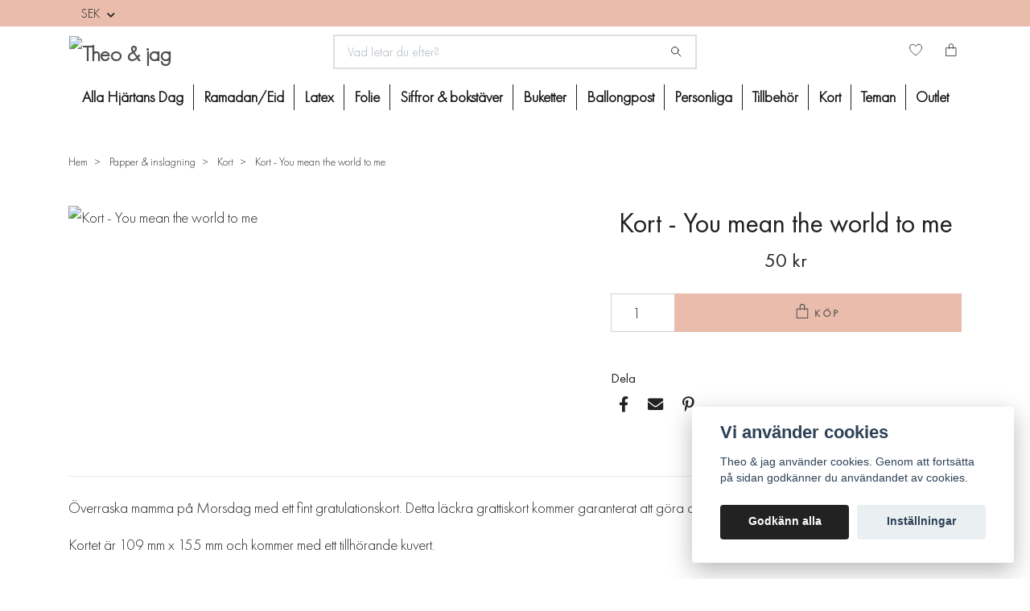

--- FILE ---
content_type: text/html; charset=utf-8
request_url: https://www.theoochjag.se/papper-inslagning/kort/kort-you-mean-the-world-to-me
body_size: 19764
content:
<!DOCTYPE html>
<html class="no-javascript" lang="sv">
<head><script>var fbPixelEventId = Math.floor(Math.random() * 9000000000) + 1000000000;</script><meta property="ix:host" content="cdn.quickbutik.com/images"><meta http-equiv="Content-Type" content="text/html; charset=utf-8">
<title>Kort |Morsdag | Theo &amp; jag - Theo &amp; jag</title>
<meta name="author" content="Quickbutik">
<meta name="description" content="Överraska mamma på Morsdag med ett fint gratulationskort. Detta läckra grattiskort kommer garanterat att göra den speciella dagen till något extra. Beställ här!">
<meta property="og:description" content="Överraska mamma på Morsdag med ett fint gratulationskort. Detta läckra grattiskort kommer garanterat att göra den speciella dagen till något extra. Beställ här!">
<meta property="og:title" content="Kort |Morsdag | Theo &amp; jag - Theo &amp; jag">
<meta property="og:url" content="https://www.theoochjag.se/papper-inslagning/kort/kort-you-mean-the-world-to-me">
<meta property="og:site_name" content="Theo &amp; jag">
<meta property="og:type" content="website">
<meta property="og:image" content="https://cdn.quickbutik.com/images/6284k/products/5ec664eea80de.jpeg">
<meta property="twitter:card" content="summary">
<meta property="twitter:title" content="Theo &amp; jag">
<meta property="twitter:description" content="Överraska mamma på Morsdag med ett fint gratulationskort. Detta läckra grattiskort kommer garanterat att göra den speciella dagen till något extra. Beställ här!">
<meta property="twitter:image" content="https://cdn.quickbutik.com/images/6284k/products/5ec664eea80de.jpeg">
<meta name="viewport" content="width=device-width, initial-scale=1, maximum-scale=1">
<link rel="preconnect" href="https://fonts.gstatic.com" crossorigin>
<script>document.documentElement.classList.remove('no-javascript');</script><!-- Vendor Assets --><link rel="stylesheet" href="https://use.fontawesome.com/releases/v5.15.4/css/all.css">
<link href="https://storage.quickbutik.com/stores/6284k/templates/nova/css/assets.min.css?37017" rel="stylesheet">
<!-- Theme Stylesheet --><link href="https://storage.quickbutik.com/stores/6284k/templates/nova/css/theme-main.css?37017" rel="stylesheet">
<link href="https://storage.quickbutik.com/stores/6284k/templates/nova/css/theme-sub.css?37017" rel="stylesheet">
<link href="https://storage.quickbutik.com/stores/6284k/templates/nova/css/custom.css?37017" rel="stylesheet">
<!-- Google Fonts --><link href="//fonts.googleapis.com/css?family=Lato:400,700%7CRaleway:400,700" rel="stylesheet" type="text/css"  media="all" /><!-- Favicon--><link rel="icon" type="image/png" href="https://cdn.quickbutik.com/images/6284k/templates/nova/assets/favicon.png?s=37017&auto=format">
<link rel="canonical" href="https://www.theoochjag.se/papper-inslagning/kort/kort-you-mean-the-world-to-me">
<!-- Tweaks for older IEs--><!--[if lt IE 9]>
      <script src="https://oss.maxcdn.com/html5shiv/3.7.3/html5shiv.min.js"></script>
      <script src="https://oss.maxcdn.com/respond/1.4.2/respond.min.js"></script
    ><![endif]--><script src="https://cdnjs.cloudflare.com/ajax/libs/imgix.js/4.0.0/imgix.min.js" integrity="sha512-SlmYBg9gVVpgcGsP+pIUgFnogdw1rs1L8x+OO3aFXeZdYgTYlFlyBV9hTebE6OgqCTDEjfdUEhcuWBsZ8LWOZA==" crossorigin="anonymous" referrerpolicy="no-referrer"></script><meta property="ix:useHttps" content="true">
	<meta name="p:domain_verify" content="852f7702556549729df5dac2e3e1e9ae"/>
<meta name="facebook-domain-verification" content="0sq7jbbj0xq8238edut55wvofebnn3" />

<!-- Google Tag Manager -->
<script>(function(w,d,s,l,i){w[l]=w[l]||[];w[l].push({'gtm.start':
new Date().getTime(),event:'gtm.js'});var f=d.getElementsByTagName(s)[0],
j=d.createElement(s),dl=l!='dataLayer'?'&l='+l:'';j.async=true;j.src=
'https://www.googletagmanager.com/gtm.js?id='+i+dl;f.parentNode.insertBefore(j,f);
})(window,document,'script','dataLayer','GTM-W9RGH3K');</script>
<!-- End Google Tag Manager -->
<meta name="google-site-verification" content="1S_xuo0utr7KE7QuqpYmoTg2IFeXgRAAxCGoEqFhMPY" />
<style>.hide { display: none; }</style>
<script type="text/javascript" defer>document.addEventListener('DOMContentLoaded', () => {
    document.body.setAttribute('data-qb-page', 'product');
});</script><script src="/assets/shopassets/cookieconsent/cookieconsent.js?v=230"></script>
<style>
    :root {
        --cc-btn-primary-bg: #222222 !important;
        --cc-btn-primary-text: #fff !important;
        --cc-btn-primary-hover-bg: #222222 !important;
        --cc-btn-primary-hover-text: #fff !important;
    }
</style>
<style>
    html.force--consent,
    html.force--consent body{
        height: auto!important;
        width: 100vw!important;
    }
</style>

    <script type="text/javascript">
    var qb_cookieconsent = initCookieConsent();
    var qb_cookieconsent_blocks = [{"title":"Vi anv\u00e4nder cookies","description":"Theo &amp; jag anv\u00e4nder cookies. Genom att forts\u00e4tta p\u00e5 sidan godk\u00e4nner du anv\u00e4ndandet av cookies."},{"title":"N\u00f6dv\u00e4ndiga cookies *","description":"Dessa cookies \u00e4r n\u00f6dv\u00e4ndiga f\u00f6r att butiken ska fungera korrekt och g\u00e5r inte att st\u00e4nga av utan att beh\u00f6va l\u00e4mna denna webbplats. De anv\u00e4nds f\u00f6r att funktionalitet som t.ex. varukorg, skapa ett konto och annat ska fungera korrekt.","toggle":{"value":"basic","enabled":true,"readonly":true}},{"title":"Statistik och prestanda","description":"Dessa cookies g\u00f6r att vi kan r\u00e4kna bes\u00f6k och trafik och d\u00e4rmed ta reda p\u00e5 saker som vilka sidor som \u00e4r mest popul\u00e4ra och hur bes\u00f6karna r\u00f6r sig p\u00e5 v\u00e5r webbplats. All information som samlas in genom dessa cookies \u00e4r sammanst\u00e4lld, vilket inneb\u00e4r att den \u00e4r anonym. Om du inte till\u00e5ter dessa cookies kan vi inte ge dig en lika skr\u00e4ddarsydd upplevelse.","toggle":{"value":"analytics","enabled":false,"readonly":false},"cookie_table":[{"col1":"_ga","col2":"google.com","col3":"2 years","col4":"Google Analytics"},{"col1":"_gat","col2":"google.com","col3":"1 minute","col4":"Google Analytics"},{"col1":"_gid","col2":"google.com","col3":"1 day","col4":"Google Analytics"}]},{"title":"Marknadsf\u00f6ring","description":"Dessa cookies st\u00e4lls in via v\u00e5r webbplats av v\u00e5ra annonseringspartner f\u00f6r att skapa en profil f\u00f6r dina intressen och visa relevanta annonser p\u00e5 andra webbplatser. De lagrar inte direkt personlig information men kan identifiera din webbl\u00e4sare och internetenhet. Om du inte till\u00e5ter dessa cookies kommer du att uppleva mindre riktad reklam.","toggle":{"value":"marketing","enabled":false,"readonly":false}}];
</script>
    <!-- Google Analytics 4 -->
    <script async src="https://www.googletagmanager.com/gtag/js?id=G-Q60HYBBGKK"></script>
    <script>
        window.dataLayer = window.dataLayer || [];
        function gtag(){dataLayer.push(arguments);}

        gtag('consent', 'default', {
            'analytics_storage': 'denied',
            'ad_storage': 'denied',
            'ad_user_data': 'denied',
            'ad_personalization': 'denied',
            'wait_for_update': 500,
        });

        const getConsentForCategory = (category) => (typeof qb_cookieconsent == 'undefined' || qb_cookieconsent.allowedCategory(category)) ? 'granted' : 'denied';

        if (typeof qb_cookieconsent == 'undefined' || qb_cookieconsent.allowedCategory('analytics') || qb_cookieconsent.allowedCategory('marketing')) {
            const analyticsConsent = getConsentForCategory('analytics');
            const marketingConsent = getConsentForCategory('marketing');

            gtag('consent', 'update', {
                'analytics_storage': analyticsConsent,
                'ad_storage': marketingConsent,
                'ad_user_data': marketingConsent,
                'ad_personalization': marketingConsent,
            });
        }

        // Handle consent updates for GA4
        document.addEventListener('QB_CookieConsentAccepted', function(event) {
            const cookie = qbGetEvent(event).cookie;
            const getConsentLevel = (level) => (cookie && cookie.level && cookie.level.includes(level)) ? 'granted' : 'denied';

            gtag('consent', 'update', {
                'analytics_storage': getConsentLevel('analytics'),
                'ad_storage': getConsentLevel('marketing'),
                'ad_user_data': getConsentLevel('marketing'),
                'ad_personalization': getConsentLevel('marketing'),
            });
        });

        gtag('js', new Date());
        gtag('config', 'G-Q60HYBBGKK', { 'allow_enhanced_conversions' : true } );
gtag('event', 'view_item', JSON.parse('{"currency":"SEK","value":"50","items":[{"item_name":"Kort - You mean the world to me","item_id":"1778","price":"50","item_category":"Kort","item_variant":"","quantity":"1","description":"<p>&Ouml;verraska mamma p&aring; Morsdag med ett fint gratulationskort. Detta l&auml;ckra grattiskort kommer garanterat att g&ouml;ra den speciella dagen till n&aring;got extra.<\/p><p>Kortet &auml;r 109 mm x 155 mm och kommer med ett tillh&ouml;rande kuvert.&amp;nbsp;<\/p><p><br><\/p><p><br><\/p>","image_url":"https%3A%2F%2Fcdn.quickbutik.com%2Fimages%2F6284k%2Fproducts%2F5ec664eea80de.jpeg"}]}'));

        const gaClientIdPromise = new Promise(resolve => {
            gtag('get', 'G-Q60HYBBGKK', 'client_id', resolve);
        });
        const gaSessionIdPromise = new Promise(resolve => {
            gtag('get', 'G-Q60HYBBGKK', 'session_id', resolve);
        });

        Promise.all([gaClientIdPromise, gaSessionIdPromise]).then(([gaClientId, gaSessionId]) => {
            var checkoutButton = document.querySelector("a[href='/cart/index']");
            if (checkoutButton) {
                checkoutButton.onclick = function() {
                    var query = new URLSearchParams({
                        ...(typeof qb_cookieconsent == 'undefined' || qb_cookieconsent.allowedCategory('analytics') ? {
                            gaClientId,
                            gaSessionId,
                        } : {}),
                        consentCategories: [
                            ...(typeof qb_cookieconsent == 'undefined' || qb_cookieconsent.allowedCategory('analytics')) ? ['analytics'] : [],
                            ...(typeof qb_cookieconsent == 'undefined' || qb_cookieconsent.allowedCategory('marketing')) ? ['marketing'] : [],
                        ],
                    });
                    this.setAttribute("href", "/cart/index?" + query.toString());
                };
            }
        });
    </script>
    <!-- End Google Analytics 4 --></head>
<body>
 
    <header class="header">
<!-- Section: Top Bar-->
<div class="top-bar py-1  text-sm">
  <div class="container">
    <div class="row align-items-center">
      <div class="col-12 col-lg-auto">

        <ul class="row mb-0 justify-content-center justify-content-lg-start list-unstyled">

          <!-- Component: Language Dropdown-->

          <!-- Component: Tax Dropdown-->


          <!-- Currency Dropdown-->
          <li class="list-inline-item col-auto">
            <div class="dropdown px-3 ml-0">
              <a id="currencyDropdown" href="#" data-toggle="dropdown" data-display="static" aria-haspopup="true"
                aria-expanded="false" class="dropdown-toggle topbar-link">
                SEK
              </a>
              <div class="dropdown-menu dropdown-menu-left">
                <a href="https://www.theoochjag.se/papper-inslagning/kort/kort-you-mean-the-world-to-me?currency=DKK" class="dropdown-item">DKK</a>
                <a href="https://www.theoochjag.se/papper-inslagning/kort/kort-you-mean-the-world-to-me?currency=EUR" class="dropdown-item">EUR</a>
                <a href="https://www.theoochjag.se/papper-inslagning/kort/kort-you-mean-the-world-to-me?currency=GBP" class="dropdown-item">GBP</a>
                <a href="https://www.theoochjag.se/papper-inslagning/kort/kort-you-mean-the-world-to-me?currency=NOK" class="dropdown-item">NOK</a>
                <a href="https://www.theoochjag.se/papper-inslagning/kort/kort-you-mean-the-world-to-me?currency=USD" class="dropdown-item">USD</a>
                <a href="https://www.theoochjag.se/papper-inslagning/kort/kort-you-mean-the-world-to-me?currency=SEK" class="dropdown-item">SEK</a>
              </div>
            </div>
          </li>

        </ul>

      </div>
      
      
      <!-- Component: Top information -->

    </div>
  </div>
</div>
<!-- /Section: Top Bar -->

<!-- Section: Header variant -->
<!-- Section: Main Header -->
<nav class="navbar-expand-lg navbar-position navbar-light bg-white " style="background-color: #ffffff !important;">
    <div class="container">
      <div class="row">
        <div class="navbar col-12 py-2">
          <div class="list-inline-item order-0 d-lg-none col-auto p-0">
            <a href="#" data-toggle="modal" data-target="#sidebarLeft" class="color-text-base header-textcolor">
              <svg class="svg-icon navbar-icon color-text-base header-textcolor">
                <use xlink:href="#menu-hamburger-1"></use>
              </svg>
            </a>
          </div>
            <a href="https://www.theoochjag.se" title="Theo &amp; jag"
              class="navbar-brand order-1 order-lg-1 text-center text-lg-left col-6 col-lg py-3 py-lg-0 px-0 mr-lg-auto">
              
              <img alt="Theo &amp; jag" class="img-fluid img-logo" srcset="https://cdn.quickbutik.com/images/6284k/templates/nova/assets/logo.png?s=37017&auto=format&dpr=1 1x, https://cdn.quickbutik.com/images/6284k/templates/nova/assets/logo.png?s=37017&auto=format&dpr=2 2x, https://cdn.quickbutik.com/images/6284k/templates/nova/assets/logo.png?s=37017&auto=format&dpr=3 3x" src="https://cdn.quickbutik.com/images/6284k/templates/nova/assets/logo.png?s=37017&auto=format">
            </a>
          <form action="/shop/search" method="get"
            class="d-lg-flex order-lg-2 d-none my-lg-0 flex-grow-1 top-searchbar text-center col-auto px-4">
            <div class="search-wrapper input-group">
              <input type="text" name="s" placeholder="Vad letar du efter?" aria-label="Search"
                aria-describedby="button-search-desktop" class="form-control pl-3 border-0" />
              <div class="input-group-append ml-0">
                <button id="button-search-desktop" type="submit" class="btn py-0 border-0 bg-white">
                  <svg class="svg-icon navbar-icon color-text-base">
                    <use xlink:href="#search-1"></use>
                  </svg>
                </button>
              </div>
            </div>
          </form>
          <ul class="list-inline order-2 order-lg-3 mb-0 text-right col-auto col-lg p-0 ml-lg-auto">
            <li class="list-inline-item mr-3 d-lg-inline-block d-none">
              <a href="/shop/wishlist" class="position-relative d-flex align-items-center color-text-base header-textcolor">
                <svg class="svg-icon navbar-icon color-text-base header-textcolor">
                  <use xlink:href="#heart-1"></use>
                </svg>
                <span class="color-text-base header-textcolor"></span>
              </a>
            </li>
  
            <li class="list-inline-item">
              <a href="#" data-toggle="modal" data-target="#sidebarCart"
                class="position-relative d-flex align-items-center qs-cart-view">
                <svg class="svg-icon navbar-icon color-text-base header-textcolor">
                  <use xlink:href="#paper-bag-1"></use>
                </svg>
                <div class="navbar-icon-badge icon-count text-white primary-bg basket-count-items icon-count-hidden">0</div>
                <span class="d-none d-sm-inline color-text-base header-textcolor">
                  </span>
              </a>
            </li>
          </ul>
        </div>
      </div>
    </div>
  
    <div class="navbar-bg mainmenu_font_size">
      <ul class="navbar-nav d-none d-lg-flex mt-lg-0 py-2 justify-content-center flex-wrap px-0  position-relative">
        <li class="nav-item ">
          <a href="/alla-hjartans-dag" title="Alla Hjärtans Dag" class="nav-link ">Alla Hjärtans Dag</a>
        </li>
        <li class="nav-item ">
          <a href="/ramadaneid" title="Ramadan/Eid" class="nav-link ">Ramadan/Eid</a>
        </li>
        <li class="nav-item has-dropdown   on-hover ">
          <a href="/latexballonger" aria-haspopup="true" aria-expanded="false" class="nav-link">Latex</a>
          <div class="subnav fullbredd">
        		<div class="subnav_items">
                    <ul>
                        
            
            
                      <li><a class="dropdown-item " href="/latexballonger/30-cm">
            			<div class="cat-name">30 cm</div>
                      </a></li>
            
            
            
                      <li><a class="dropdown-item " href="/latexballonger/jatteballongerna">
            			<div class="cat-name">Jätteballonger</div>
                      </a></li>
            
            
            
                      <li><a class="dropdown-item " href="/latexballonger/konfettiballongerna">
            			<div class="cat-name">Konfettiballonger</div>
                      </a></li>
            
            
                    </ul>
                </div>
            </div>
        </li>
        <li class="nav-item has-dropdown   on-hover ">
          <a href="/folieballonger" aria-haspopup="true" aria-expanded="false" class="nav-link">Folie</a>
          <div class="subnav fullbredd">
        		<div class="subnav_items">
                    <ul>
                        
            
            
                      <li><a class="dropdown-item " href="/folieballonger/klotrunda">
            			<div class="cat-name">Klotrunda</div>
                      </a></li>
            
            
            
                      <li><a class="dropdown-item " href="/folieballonger/asymmetriska">
            			<div class="cat-name">Asymmetriska</div>
                      </a></li>
            
            
            
                      <li><a class="dropdown-item " href="/folieballonger/runda">
            			<div class="cat-name">Runda</div>
                      </a></li>
            
            
            
                      <li><a class="dropdown-item " href="/folieballonger/stjarnor">
            			<div class="cat-name">Stjärnor</div>
                      </a></li>
            
            
            
                      <li><a class="dropdown-item " href="/folieballonger/figurer">
            			<div class="cat-name">Figurer</div>
                      </a></li>
            
            
            
                      <li><a class="dropdown-item " href="/folieballonger/hjartan">
            			<div class="cat-name">Hjärtan</div>
                      </a></li>
            
            
                    </ul>
                </div>
            </div>
        </li>
        <li class="nav-item has-dropdown   on-hover ">
          <a href="/siffror-bokstaver" aria-haspopup="true" aria-expanded="false" class="nav-link">Siffror &amp; bokstäver</a>
          <div class="subnav fullbredd">
        		<div class="subnav_items">
                    <ul>
                        
            
            
                      <li><a class="dropdown-item " href="/siffror-bokstaver/bokstavsballonger">
            			<div class="cat-name">Bokstavsballonger</div>
                      </a></li>
            
            
            
                      <li><a class="dropdown-item " href="/siffror-bokstaver/sifferballonger">
            			<div class="cat-name">Sifferballonger</div>
                      </a></li>
            
            
                    </ul>
                </div>
            </div>
        </li>
        <li class="nav-item has-dropdown   on-hover ">
          <a href="/ballongbuketter" aria-haspopup="true" aria-expanded="false" class="nav-link">Buketter</a>
          <div class="subnav fullbredd">
        		<div class="subnav_items">
                    <ul>
                        
            
            
                      <li><a class="dropdown-item " href="/ballongbuketter/ballongbuketter-med-folieballonger">
            			<div class="cat-name">Ballongbuketter med folieballonger</div>
                      </a></li>
            
            
            
                      <li><a class="dropdown-item " href="/ballongbuketter/ballongbuketter-med-endast-latexballonger">
            			<div class="cat-name">Ballongbuketter med endast latexballonger</div>
                      </a></li>
            
            
                    </ul>
                </div>
            </div>
        </li>
        <li class="nav-item ">
          <a href="/ballongpost-ballongbox" title="Ballongpost" class="nav-link ">Ballongpost</a>
        </li>
        <li class="nav-item ">
          <a href="/personliga-ballonger" title="Personliga" class="nav-link ">Personliga</a>
        </li>
        <li class="nav-item has-dropdown   on-hover ">
          <a href="/ballongtillbehor" aria-haspopup="true" aria-expanded="false" class="nav-link">Tillbehör</a>
          <div class="subnav fullbredd">
        		<div class="subnav_items">
                    <ul>
                        
            
            
                      <li><a class="dropdown-item " href="/ballongtillbehor/ballongtails">
            			<div class="cat-name">Ballongtails</div>
                      </a></li>
            
            
                    </ul>
                </div>
            </div>
        </li>
        <li class="nav-item has-dropdown   on-hover ">
          <a href="/kort-gratulationskort" aria-haspopup="true" aria-expanded="false" class="nav-link">Kort</a>
          <div class="subnav fullbredd">
        		<div class="subnav_items">
                    <ul>
                        
            
            
                      <li><a class="dropdown-item " href="/kort-gratulationskort/tackkort-gratulationskort">
            			<div class="cat-name">Tack</div>
                      </a></li>
            
            
            
                      <li><a class="dropdown-item " href="/kort-gratulationskort/brollopskort-forlovningskort">
            			<div class="cat-name">Bröllop &amp; förlovning</div>
                      </a></li>
            
            
            
                      <li><a class="dropdown-item " href="/kort-gratulationskort/studentkort-grattiskort-examen">
            			<div class="cat-name">Student &amp; examen</div>
                      </a></li>
            
            
            
                      <li><a class="dropdown-item " href="/kort-gratulationskort/fodelsedagskort-grattiskort">
            			<div class="cat-name">Födelsedag</div>
                      </a></li>
            
            
            
                      <li><a class="dropdown-item " href="/kort-gratulationskort/dopkort-babyshower-kort">
            			<div class="cat-name">Dop &amp; babyshower</div>
                      </a></li>
            
            
            
                      <li><a class="dropdown-item " href="/kort-gratulationskort/mors-dag-kort">
            			<div class="cat-name">Mors dag</div>
                      </a></li>
            
            
            
                      <li><a class="dropdown-item " href="/kort-gratulationskort/fars-dag-kort">
            			<div class="cat-name">Fars dag</div>
                      </a></li>
            
            
            
                      <li><a class="dropdown-item " href="/kort-gratulationskort/karlekskort-alla-hjartans-dag-kort">
            			<div class="cat-name">Kärlek &amp; Alla hjärtans dag</div>
                      </a></li>
            
            
            
                      <li><a class="dropdown-item " href="/kort-gratulationskort/uppmuntrande-kort-peppkort">
            			<div class="cat-name">Pepp &amp; Uppmuntran</div>
                      </a></li>
            
            
            
                      <li><a class="dropdown-item " href="/kort-gratulationskort/kort-inbjudningskort">
            			<div class="cat-name">Inbjudningskort</div>
                      </a></li>
            
            
                    </ul>
                </div>
            </div>
        </li>
        <li class="nav-item has-dropdown   on-hover ">
          <a href="/teman" aria-haspopup="true" aria-expanded="false" class="nav-link">Teman</a>
          <div class="subnav fullbredd">
        		<div class="subnav_items">
                    <ul>
                        
            
            
                      <li><a class="dropdown-item " href="/teman/alla-hjartans-dag-dekor">
            			<div class="cat-name">Alla hjärtans dag</div>
                      </a></li>
            
            
            
                      <li><a class="dropdown-item " href="/teman/babyshower">
            			<div class="cat-name">Babyshower</div>
                      </a></li>
            
            
            
                      <li><a class="dropdown-item " href="/teman/studentexamen">
            			<div class="cat-name">Student/Examen</div>
                      </a></li>
            
            
            
                      <li><a class="dropdown-item " href="/teman/brollop-teman">
            			<div class="cat-name">Bröllop</div>
                      </a></li>
            
            
            
                      <li><a class="dropdown-item " href="/teman/dop-namngivning">
            			<div class="cat-name">Dop &amp; Namngivning</div>
                      </a></li>
            
            
            
                      <li><a class="dropdown-item " href="/teman/ramadan">
            			<div class="cat-name">Ramadan</div>
                      </a></li>
            
            
            
                      <li><a class="dropdown-item " href="/teman/farsdag">
            			<div class="cat-name">Farsdag</div>
                      </a></li>
            
            
            
                      <li><a class="dropdown-item " href="/teman/64-pask">
            			<div class="cat-name">Påsk</div>
                      </a></li>
            
            
            
                      <li><a class="dropdown-item " href="/teman/barnkalas">
            			<div class="cat-name">Barnkalas</div>
                      </a></li>
            
            
            
                      <li><a class="dropdown-item " href="/teman/fodelsedag">
            			<div class="cat-name">Födelsedag</div>
                      </a></li>
            
            
            
                      <li><a class="dropdown-item " href="/teman/11-nyar">
            			<div class="cat-name">Nyår</div>
                      </a></li>
            
            
            
                      <li><a class="dropdown-item " href="/teman/forlovning">
            			<div class="cat-name">Förlovning</div>
                      </a></li>
            
            
            
                      <li><a class="dropdown-item " href="/teman/70-mohippa">
            			<div class="cat-name">Möhippa</div>
                      </a></li>
            
            
            
                      <li><a class="dropdown-item " href="/teman/gender-reveal">
            			<div class="cat-name">Gender reveal</div>
                      </a></li>
            
            
            
                      <li><a class="dropdown-item " href="/teman/morsdag">
            			<div class="cat-name">Morsdag</div>
                      </a></li>
            
            
            
                      <li><a class="dropdown-item " href="/teman/jul">
            			<div class="cat-name">Jul</div>
                      </a></li>
            
            
            
                      <li><a class="dropdown-item " href="/teman/kraftskiva">
            			<div class="cat-name">Kräftskiva</div>
                      </a></li>
            
            
            
                      <li><a class="dropdown-item " href="/teman/halloween">
            			<div class="cat-name">Halloween</div>
                      </a></li>
            
            
                    </ul>
                </div>
            </div>
        </li>
        <li class="nav-item has-dropdown   on-hover ">
          <a href="/outlet" aria-haspopup="true" aria-expanded="false" class="nav-link">Outlet</a>
          <div class="subnav fullbredd">
        		<div class="subnav_items">
                    <ul>
                        
            
            
                      <li><a class="dropdown-item " href="/outlet/kalasprylar-outlet">
            			<div class="cat-name">Kalasprylar</div>
                      </a></li>
            
            
            
                      <li><a class="dropdown-item " href="/outlet/dekorationer-outlet">
            			<div class="cat-name">Dekorationer</div>
                      </a></li>
            
            
            
                      <li><a class="dropdown-item " href="/outlet/till-bords-outlet">
            			<div class="cat-name">Till Bords</div>
                      </a></li>
            
            
            
                      <li><a class="dropdown-item " href="/outlet/papper-inslagning-outlet">
            			<div class="cat-name">Papper &amp; Inslagning</div>
                      </a></li>
            
            
                    </ul>
                </div>
            </div>
        </li>
      </ul>
    </div>
  </nav>
  <!-- /Section: Main Header -->
<!-- Section: Header variant -->

<!-- Section: Main Menu -->
<div id="sidebarLeft" tabindex="-1" role="dialog" aria-hidden="true" class="modal fade modal-left">
  <div role="document" class="modal-dialog">
    <div class="modal-content">
      <div class="modal-header pb-0 border-0 d-block">
        <div class="row">
        <form action="/shop/search" method="get" class="col d-lg-flex w-100 my-lg-0 mb-2 pt-1">
          <div class="search-wrapper input-group">
            <input type="text" name="s" placeholder="Vad letar du efter?" aria-label="Search"
              aria-describedby="button-search" class="form-control pl-3 border-0 mobile-search" />
            <div class="input-group-append ml-0">
              <button id="button-search" type="submit" class="btn py-0 btn-underlined border-0">
                <svg class="svg-icon navbar-icon">
                  <use xlink:href="#search-1"></use>
                </svg>
              </button>
            </div>
          </div>
        </form>
        <button type="button" data-dismiss="modal" aria-label="Close" class="close col-auto close-rotate p-0 m-0">
          <svg class="svg-icon w-3rem h-3rem svg-icon-light align-middle">
            <use xlink:href="#close-1"></use>
          </svg>
        </button>
        </div>
      </div>
      <div class="modal-body pt-0">
        <div class="px-2 pb-5">

          <ul class="nav flex-column mb-5">
            <li class="nav-item ">
              <a href="/alla-hjartans-dag" title="Alla Hjärtans Dag" class="nav-link mobile-nav-link pl-0">Alla Hjärtans Dag</a>
            </li>


            <li class="nav-item ">
              <a href="/ramadaneid" title="Ramadan/Eid" class="nav-link mobile-nav-link pl-0">Ramadan/Eid</a>
            </li>



            <li class="nav-item dropdown">

              <a href="/latexballonger" data-toggle="collapse" data-target="#cat519" aria-haspopup="true"
                aria-expanded="false"
                class="nav-link mobile-nav-link pl-0 mobile-dropdown-toggle dropdown-toggle">Latex</a>

              <div id="cat519" class="collapse">
                <ul class="nav flex-column ml-3">
                  <li class="nav-item">
                    <a class="nav-link mobile-nav-link pl-0 show-all" href="/latexballonger" title="Latex">Visa alla i Latex</a>
                  </li>

                  <li class="nav-item">
                    <a href="/latexballonger/30-cm" class="nav-link mobile-nav-link pl-0 ">30 cm</a>
                  </li>



                  <li class="nav-item">
                    <a href="/latexballonger/jatteballongerna" class="nav-link mobile-nav-link pl-0 ">Jätteballonger</a>
                  </li>



                  <li class="nav-item">
                    <a href="/latexballonger/konfettiballongerna" class="nav-link mobile-nav-link pl-0 ">Konfettiballonger</a>
                  </li>



                </ul>
              </div>
            </li>



            <li class="nav-item dropdown">

              <a href="/folieballonger" data-toggle="collapse" data-target="#cat520" aria-haspopup="true"
                aria-expanded="false"
                class="nav-link mobile-nav-link pl-0 mobile-dropdown-toggle dropdown-toggle">Folie</a>

              <div id="cat520" class="collapse">
                <ul class="nav flex-column ml-3">
                  <li class="nav-item">
                    <a class="nav-link mobile-nav-link pl-0 show-all" href="/folieballonger" title="Folie">Visa alla i Folie</a>
                  </li>

                  <li class="nav-item">
                    <a href="/folieballonger/klotrunda" class="nav-link mobile-nav-link pl-0 ">Klotrunda</a>
                  </li>



                  <li class="nav-item">
                    <a href="/folieballonger/asymmetriska" class="nav-link mobile-nav-link pl-0 ">Asymmetriska</a>
                  </li>



                  <li class="nav-item">
                    <a href="/folieballonger/runda" class="nav-link mobile-nav-link pl-0 ">Runda</a>
                  </li>



                  <li class="nav-item">
                    <a href="/folieballonger/stjarnor" class="nav-link mobile-nav-link pl-0 ">Stjärnor</a>
                  </li>



                  <li class="nav-item">
                    <a href="/folieballonger/figurer" class="nav-link mobile-nav-link pl-0 ">Figurer</a>
                  </li>



                  <li class="nav-item">
                    <a href="/folieballonger/hjartan" class="nav-link mobile-nav-link pl-0 ">Hjärtan</a>
                  </li>



                </ul>
              </div>
            </li>



            <li class="nav-item dropdown">

              <a href="/siffror-bokstaver" data-toggle="collapse" data-target="#cat466" aria-haspopup="true"
                aria-expanded="false"
                class="nav-link mobile-nav-link pl-0 mobile-dropdown-toggle dropdown-toggle">Siffror &amp; bokstäver</a>

              <div id="cat466" class="collapse">
                <ul class="nav flex-column ml-3">
                  <li class="nav-item">
                    <a class="nav-link mobile-nav-link pl-0 show-all" href="/siffror-bokstaver" title="Siffror &amp; bokstäver">Visa alla i Siffror &amp; bokstäver</a>
                  </li>

                  <li class="nav-item">
                    <a href="/siffror-bokstaver/bokstavsballonger" class="nav-link mobile-nav-link pl-0 ">Bokstavsballonger</a>
                  </li>



                  <li class="nav-item">
                    <a href="/siffror-bokstaver/sifferballonger" class="nav-link mobile-nav-link pl-0 ">Sifferballonger</a>
                  </li>



                </ul>
              </div>
            </li>



            <li class="nav-item dropdown">

              <a href="/ballongbuketter" data-toggle="collapse" data-target="#cat521" aria-haspopup="true"
                aria-expanded="false"
                class="nav-link mobile-nav-link pl-0 mobile-dropdown-toggle dropdown-toggle">Buketter</a>

              <div id="cat521" class="collapse">
                <ul class="nav flex-column ml-3">
                  <li class="nav-item">
                    <a class="nav-link mobile-nav-link pl-0 show-all" href="/ballongbuketter" title="Buketter">Visa alla i Buketter</a>
                  </li>

                  <li class="nav-item">
                    <a href="/ballongbuketter/ballongbuketter-med-folieballonger" class="nav-link mobile-nav-link pl-0 ">Ballongbuketter med folieballonger</a>
                  </li>



                  <li class="nav-item">
                    <a href="/ballongbuketter/ballongbuketter-med-endast-latexballonger" class="nav-link mobile-nav-link pl-0 ">Ballongbuketter med endast latexballonger</a>
                  </li>



                </ul>
              </div>
            </li>


            <li class="nav-item ">
              <a href="/ballongpost-ballongbox" title="Ballongpost" class="nav-link mobile-nav-link pl-0">Ballongpost</a>
            </li>


            <li class="nav-item ">
              <a href="/personliga-ballonger" title="Personliga" class="nav-link mobile-nav-link pl-0">Personliga</a>
            </li>



            <li class="nav-item dropdown">

              <a href="/ballongtillbehor" data-toggle="collapse" data-target="#cat517" aria-haspopup="true"
                aria-expanded="false"
                class="nav-link mobile-nav-link pl-0 mobile-dropdown-toggle dropdown-toggle">Tillbehör</a>

              <div id="cat517" class="collapse">
                <ul class="nav flex-column ml-3">
                  <li class="nav-item">
                    <a class="nav-link mobile-nav-link pl-0 show-all" href="/ballongtillbehor" title="Tillbehör">Visa alla i Tillbehör</a>
                  </li>

                  <li class="nav-item">
                    <a href="/ballongtillbehor/ballongtails" class="nav-link mobile-nav-link pl-0 ">Ballongtails</a>
                  </li>



                </ul>
              </div>
            </li>



            <li class="nav-item dropdown">

              <a href="/kort-gratulationskort" data-toggle="collapse" data-target="#cat480" aria-haspopup="true"
                aria-expanded="false"
                class="nav-link mobile-nav-link pl-0 mobile-dropdown-toggle dropdown-toggle">Kort</a>

              <div id="cat480" class="collapse">
                <ul class="nav flex-column ml-3">
                  <li class="nav-item">
                    <a class="nav-link mobile-nav-link pl-0 show-all" href="/kort-gratulationskort" title="Kort">Visa alla i Kort</a>
                  </li>

                  <li class="nav-item">
                    <a href="/kort-gratulationskort/tackkort-gratulationskort" class="nav-link mobile-nav-link pl-0 ">Tack</a>
                  </li>



                  <li class="nav-item">
                    <a href="/kort-gratulationskort/brollopskort-forlovningskort" class="nav-link mobile-nav-link pl-0 ">Bröllop &amp; förlovning</a>
                  </li>



                  <li class="nav-item">
                    <a href="/kort-gratulationskort/studentkort-grattiskort-examen" class="nav-link mobile-nav-link pl-0 ">Student &amp; examen</a>
                  </li>



                  <li class="nav-item">
                    <a href="/kort-gratulationskort/fodelsedagskort-grattiskort" class="nav-link mobile-nav-link pl-0 ">Födelsedag</a>
                  </li>



                  <li class="nav-item">
                    <a href="/kort-gratulationskort/dopkort-babyshower-kort" class="nav-link mobile-nav-link pl-0 ">Dop &amp; babyshower</a>
                  </li>



                  <li class="nav-item">
                    <a href="/kort-gratulationskort/mors-dag-kort" class="nav-link mobile-nav-link pl-0 ">Mors dag</a>
                  </li>



                  <li class="nav-item">
                    <a href="/kort-gratulationskort/fars-dag-kort" class="nav-link mobile-nav-link pl-0 ">Fars dag</a>
                  </li>



                  <li class="nav-item">
                    <a href="/kort-gratulationskort/karlekskort-alla-hjartans-dag-kort" class="nav-link mobile-nav-link pl-0 ">Kärlek &amp; Alla hjärtans dag</a>
                  </li>



                  <li class="nav-item">
                    <a href="/kort-gratulationskort/uppmuntrande-kort-peppkort" class="nav-link mobile-nav-link pl-0 ">Pepp &amp; Uppmuntran</a>
                  </li>



                  <li class="nav-item">
                    <a href="/kort-gratulationskort/kort-inbjudningskort" class="nav-link mobile-nav-link pl-0 ">Inbjudningskort</a>
                  </li>



                </ul>
              </div>
            </li>



            <li class="nav-item dropdown">

              <a href="/teman" data-toggle="collapse" data-target="#cat482" aria-haspopup="true"
                aria-expanded="false"
                class="nav-link mobile-nav-link pl-0 mobile-dropdown-toggle dropdown-toggle">Teman</a>

              <div id="cat482" class="collapse">
                <ul class="nav flex-column ml-3">
                  <li class="nav-item">
                    <a class="nav-link mobile-nav-link pl-0 show-all" href="/teman" title="Teman">Visa alla i Teman</a>
                  </li>

                  <li class="nav-item">
                    <a href="/teman/alla-hjartans-dag-dekor" class="nav-link mobile-nav-link pl-0 ">Alla hjärtans dag</a>
                  </li>



                  <li class="nav-item">
                    <a href="/teman/babyshower" class="nav-link mobile-nav-link pl-0 ">Babyshower</a>
                  </li>



                  <li class="nav-item">
                    <a href="/teman/studentexamen" class="nav-link mobile-nav-link pl-0 ">Student/Examen</a>
                  </li>



                  <li class="nav-item">
                    <a href="/teman/brollop-teman" class="nav-link mobile-nav-link pl-0 ">Bröllop</a>
                  </li>



                  <li class="nav-item">
                    <a href="/teman/dop-namngivning" class="nav-link mobile-nav-link pl-0 ">Dop &amp; Namngivning</a>
                  </li>



                  <li class="nav-item">
                    <a href="/teman/ramadan" class="nav-link mobile-nav-link pl-0 ">Ramadan</a>
                  </li>



                  <li class="nav-item">
                    <a href="/teman/farsdag" class="nav-link mobile-nav-link pl-0 ">Farsdag</a>
                  </li>



                  <li class="nav-item">
                    <a href="/teman/64-pask" class="nav-link mobile-nav-link pl-0 ">Påsk</a>
                  </li>



                  <li class="nav-item">
                    <a href="/teman/barnkalas" class="nav-link mobile-nav-link pl-0 ">Barnkalas</a>
                  </li>



                  <li class="nav-item">
                    <a href="/teman/fodelsedag" class="nav-link mobile-nav-link pl-0 ">Födelsedag</a>
                  </li>



                  <li class="nav-item">
                    <a href="/teman/11-nyar" class="nav-link mobile-nav-link pl-0 ">Nyår</a>
                  </li>



                  <li class="nav-item">
                    <a href="/teman/forlovning" class="nav-link mobile-nav-link pl-0 ">Förlovning</a>
                  </li>



                  <li class="nav-item">
                    <a href="/teman/70-mohippa" class="nav-link mobile-nav-link pl-0 ">Möhippa</a>
                  </li>



                  <li class="nav-item">
                    <a href="/teman/gender-reveal" class="nav-link mobile-nav-link pl-0 ">Gender reveal</a>
                  </li>



                  <li class="nav-item">
                    <a href="/teman/morsdag" class="nav-link mobile-nav-link pl-0 ">Morsdag</a>
                  </li>



                  <li class="nav-item">
                    <a href="/teman/jul" class="nav-link mobile-nav-link pl-0 ">Jul</a>
                  </li>



                  <li class="nav-item">
                    <a href="/teman/kraftskiva" class="nav-link mobile-nav-link pl-0 ">Kräftskiva</a>
                  </li>



                  <li class="nav-item">
                    <a href="/teman/halloween" class="nav-link mobile-nav-link pl-0 ">Halloween</a>
                  </li>



                </ul>
              </div>
            </li>



            <li class="nav-item dropdown">

              <a href="/outlet" data-toggle="collapse" data-target="#cat485" aria-haspopup="true"
                aria-expanded="false"
                class="nav-link mobile-nav-link pl-0 mobile-dropdown-toggle dropdown-toggle">Outlet</a>

              <div id="cat485" class="collapse">
                <ul class="nav flex-column ml-3">
                  <li class="nav-item">
                    <a class="nav-link mobile-nav-link pl-0 show-all" href="/outlet" title="Outlet">Visa alla i Outlet</a>
                  </li>

                  <li class="nav-item">
                    <a href="/outlet/kalasprylar-outlet" class="nav-link mobile-nav-link pl-0 ">Kalasprylar</a>
                  </li>



                  <li class="nav-item">
                    <a href="/outlet/dekorationer-outlet" class="nav-link mobile-nav-link pl-0 ">Dekorationer</a>
                  </li>



                  <li class="nav-item">
                    <a href="/outlet/till-bords-outlet" class="nav-link mobile-nav-link pl-0 ">Till Bords</a>
                  </li>



                  <li class="nav-item">
                    <a href="/outlet/papper-inslagning-outlet" class="nav-link mobile-nav-link pl-0 ">Papper &amp; Inslagning</a>
                  </li>



                </ul>
              </div>
            </li>



            <li class="nav-item">
              <a href="/shop/wishlist" class="nav-link mobile-nav-link text-hover-primary position-relative d-flex align-items-center">
                <svg class="svg-icon navbar-icon">
                  <use xlink:href="#heart-1"></use>
                </svg>
                <span class="nav-link pl-0"></span>
              </a>
            </li>


          </ul>
        </div>
      </div>
    </div>
  </div>
</div>
<!-- /Section: Main Menu -->
</header><!-- Sidebar Cart Modal-->
<div id="sidebarCart" tabindex="-1" role="dialog" class="modal fade modal-right cart-sidebar">
  <div role="document" class="modal-dialog">
    <div class="modal-content sidebar-cart-content">
      <div class="modal-header pb-0 border-0">
        <h3 class="ml-3 color-text-base">Varukorg</h3>
        <button type="button" data-dismiss="modal" aria-label="Stäng"
          class="close modal-close close-rotate">
          <svg class="svg-icon w-3rem h-3rem svg-icon-light align-middle">
            <use xlink:href="#close-1"></use>
          </svg>
        </button>
      </div>
      <div class="modal-body sidebar-cart-body">

        <!-- Cart messages -->
        <div class="qs-cart-message"></div>

        <!-- Empty cart snippet-->
        <!-- In case of empty cart - display this snippet + remove .d-none-->
        <div class="qs-cart-empty  text-center mb-5">
          <svg class="svg-icon w-3rem h-3rem svg-icon-light mb-4 opacity-7">
            <use xlink:href="#retail-bag-1"></use>
          </svg>
          <p>Din varukorg är tom, men det behöver den inte vara.</p>
        </div>

        <!-- Empty cart snippet end-->
        <div class="sidebar-cart-product-wrapper qs-cart-update">

          <div id="cartitem-clone" class="navbar-cart-product clone hide">
            <input type="hidden" class="navbar-cart-product-id" value="" />
            <div class="d-flex align-items-center">
              <a class="navbar-cart-product-url pr-2" href="#">
                <img loading="lazy" src="" alt="" class="navbar-cart-product-image img-fluid navbar-cart-product-image" />
              </a>
              <div class="flex-grow-1">
                <a href="#" class="navbar-cart-product-link qs-cart-item-productlink color-text-base"></a>
                <strong class="navbar-cart-product-price product-price d-block text-sm"></strong>
                <div class="d-flex max-w-100px">
                  <div class="btn btn-items btn-items-decrease text-center">-</div>
                  <input type="text" value="1" class="navbar-cart-product-qty form-control text-center input-items" />
                  <div class="btn btn-items btn-items-increase text-center">+</div>
                </div>
              </div>
              <button class="qs-cart-delete btn" data-pid="">
                <svg class="svg-icon sidebar-cart-icon color-text-base opacity-7">
                  <use xlink:href="#bin-1"></use>
                </svg>
              </button>
            </div>
          </div>


        </div>
      </div>
      <div class="modal-footer sidebar-cart-footer shadow color-text-base">
        <div class="w-100">
          <h5 class="mb-2 mb-lg-4">
            Total summa: 
            <span
              class="float-right navbar-cart-totals">0,00 SEK</span>
        </h5>   
        <a href="/cart/index" title="Till kassan" class="w-100">
            <button class="btn-height-large navbar-checkout-btn border-0 mb-2 mb-lg-4 btn btn-dark btn-block disabled">Till kassan</button>
        </a>
        <a href="#" data-dismiss="modal" class="btn btn-block color-text-base">Fortsätt att handla</a>

        </div>
      </div>
    </div>
  </div>
</div><div class="container pt-0 pt-lg-4">
            <!-- Sidebar-->
            <nav class="breadcrumb p-0" aria-label="breadcrumbs mb-0"><ul class="breadcrumb mb-0 ">
<li class="breadcrumb-item ">
<a href="/" title="Hem">Hem</a>
</li>
<li class="breadcrumb-item ">
<a href="/papper-inslagning" title="Papper &amp; inslagning">Papper &amp; inslagning</a>
</li>
<li class="breadcrumb-item ">
<a href="/papper-inslagning/kort" title="Kort">Kort</a>
</li>
<li class="breadcrumb-item active">
Kort - You mean the world to me
</li>
</ul></nav>
</div>
    <!-- Main Product Detail Content -->
<article id="product" class="container py-0 py-lg-4" itemscope itemtype="http://schema.org/Product">
  
    <div class="row">
      <div class="col-lg-7 order-1">

        <!-- Container for ribbons -->
        <div class="position-relative product m-0" data-pid="1778" style="left:-15px"><div></div></div>
        
        <div class="detail-carousel">
          <div id="detailSlider" class="swiper-container detail-slider photoswipe-gallery">
            <!-- Additional required wrapper-->
            <div class="swiper-wrapper">

              <!-- Slides-->
              <div class="swiper-slide qs-product-image4214" data-thumb="https://cdn.quickbutik.com/images/6284k/products/5ec664eea80de.jpeg">
                <a href="https://cdn.quickbutik.com/images/6284k/products/5ec664eea80de.jpeg?auto=format&fit=max&max-w=1600&max-h=1200&dpr=1"
                  data-caption="Kort - You mean the world to me"
                  data-toggle="photoswipe" data-width="1200" data-height="1200" class="btn btn-photoswipe">
                  <svg class="svg-icon svg-icon-heavy">
                    <use xlink:href="#expand-1"></use>
                  </svg></a>
                <div 
                  data-image="https://cdn.quickbutik.com/images/6284k/products/5ec664eea80de.jpeg?auto=format&fit=max&w=960&h=960&dpr=1">

                  <img loading="lazy" srcset="https://cdn.quickbutik.com/images/6284k/products/5ec664eea80de.jpeg?auto=format&fit=max&w=960&h=960&dpr=1 1x, https://cdn.quickbutik.com/images/6284k/products/5ec664eea80de.jpeg?auto=format&fit=max&w=1600&h=1200&dpr=2 2x"
                  src="https://cdn.quickbutik.com/images/6284k/products/5ec664eea80de.jpeg?auto=format&fit=max&max-w=960&max-h=960&dpr=1&auto=format"
                  alt="Kort - You mean the world to me"
                  class="productpage-image img-fluid w-100 " />

                </div>
              </div>
            </div>
          </div>

          <meta itemprop="image" content="https://cdn.quickbutik.com/images/6284k/products/5ec664eea80de.jpeg">
        </div>

        <!-- Thumbnails (only if more than one) -->

      </div>

      <div class="col-lg-5 pl-lg-4 order-2">
        <h1 itemprop="name" class="text-center">Kort - You mean the world to me</h1>

        <div class="d-flex flex-column flex-sm-row align-items-sm-center justify-content-sm-between mb-4">
          <ul class="list-inline mb-2 mb-sm-0 text-center w-100">
            <li class="list-inline-item h4 font-weight-light mb-0 product-price qs-product-price w-100">
              50 kr</li>
          </ul>

          <div itemprop="offers" itemscope itemtype="http://schema.org/Offer">
            <meta itemprop="price" content="50">

            <meta itemprop="itemCondition" content="http://schema.org/NewCondition">
            <meta itemprop="priceCurrency" content="SEK">
            <link itemprop="availability"
              href="http://schema.org/InStock">
            <meta itemprop="url" content="https://www.theoochjag.se/papper-inslagning/kort/kort-you-mean-the-world-to-me">
          </div>

          <meta itemprop="sku" content="1778">

          <meta itemprop="brand" content="Lagom Design">

        </div>

        <div class="product_description product-description-wrapper">

          

        </div>


        <form class="qs-cart form" method="post">
          <input type="hidden" class="qs-cart-pid" value="1778">
          <input type="hidden" class="qs-cart-price" value="50">


          <!-- Product fields should be inserted here -->
          <div class="qs-product-fields quantop"></div>
          



          <!-- Place amount input here if we're not to show it, for rounded corners bug -->

          <div class="input-group w-100 mb-4 addCart">
            <input name="qs-cart-qty" type="number" min="1" value="1" class="form-control form-control-lg detail-quantity qs-cart-qty" />
            <div class="input-group-append flex-grow-1">
          
              <button name="checkout" data-unavailable-txt="Varianten är inte tillgänglig." type="submit"
                class="btn product-btn-addcart btn-block qs-cart-submit qty-cart-submit btn-height-large">
                <svg class="svg-icon svg-icon-heavy">
                  <use xlink:href="#paper-bag-1"></use>
                </svg>Köp
              </button>
          
            </div> 
          </div>

        </form>

        <div class="detail-option pt-4">
          <h6 class="detail-option-heading">Dela</h6>
          <ul class="list-unstyled">
            <li>
              <a href="https://www.facebook.com/sharer/sharer.php?u=https://www.theoochjag.se/papper-inslagning/kort/kort-you-mean-the-world-to-me" target="_blank"
                class="social-share"><i class="fab fa-facebook-f"></i></a>
              <!--
              <a href="https://twitter.com/share?text=Kort+-+You+mean+the+world+to+me&url=https://www.theoochjag.se/papper-inslagning/kort/kort-you-mean-the-world-to-me"
                target="_blank" class="social-share"><i
                  class="fab fa-twitter"></i></a>
              -->
              <a href="/cdn-cgi/l/email-protection#bf80cccaddd5dadccb82f4d0cdcb949294e6d0ca94d2daded194cbd7da94c8d0cdd3db94cbd094d2da" class="social-share"><i class="fas fa-envelope"></i></a>
              <a href="https://pinterest.com/pin/create/button/?url=https://www.theoochjag.se/papper-inslagning/kort/kort-you-mean-the-world-to-me&media=?auto=format&description=Kort+-+You+mean+the+world+to+me"
                target="_blank" class="social-share"><i
                  class="fab fa-pinterest-p"></i></a>
              <!--
              <a href="https://www.linkedin.com/shareArticle?mini=true&url=https://www.theoochjag.se/papper-inslagning/kort/kort-you-mean-the-world-to-me&title=Kort+-+You+mean+the+world+to+me&source=LinkedIn"
                target="_blank" class="social-share"><i
                  class="fab fa-linkedin-in"></i></a>
              -->
            </li>
          </ul>
        </div>


        

      </div>
    </div>
    
    <!-- Product Description & Reviews -->
    <section class="mt-4">
        <ul role="tablist" class="nav nav-tabs flex-sm-row">
          <li class="nav-item">
            <span
              data-toggle="tab" href="#description" role="tab"
              class="nav-link detail-nav-link ">
              
            </span>
          </li>
        </ul>
        <div class="tab-content py-4">
          <div id="description" role="tabpanel" class="tab-pane fade show active">
            <div class="row">
              <div class="col" itemprop="description" content="Överraska mamma på Morsdag med ett fint gratulationskort. Detta läckra grattiskort kommer garanterat att göra den speciella dagen till något extra. Beställ här!">
                <p>Överraska mamma på Morsdag med ett fint gratulationskort. Detta läckra grattiskort kommer garanterat att göra den speciella dagen till något extra.</p><p>Kortet är 109 mm x 155 mm och kommer med ett tillhörande kuvert.&nbsp;</p><p><br></p><p><br></p>
              </div>
            </div>
          </div>
          <div id="reviews" role="tabpanel" class="tab-pane fade">
            <div class="row mb-5">
              <div class="col">
                <div id="share"></div>
              </div>
            </div>
          </div>
        </div>
    </section>
  </article>











<div class="container">
  <hr data-content="Kunder som köpt denna produkt köpte också" class="mt-6 hr-text text-lg font-weight-bold color-text-base" />
</div>

<div data-aos="fade-up" data-aos-delay="0">
  <section class="py-4 undefined">
    <div class="container">
      <div class="position-relative">
        <!-- Similar Items Slider-->
        <div class="swiper-container similar-slider">
          <div class="swiper-wrapper pb-5">
            
            <!-- similar item slide-->
            <div class="swiper-slide">
              <!-- product-->
              <div>
                <div class="product" data-pid="2442">

                  <!-- Container for ribbons -->
                  <div class="position-relative" style=""></div>

                  <div class="product-image mb-2 mb-md-3">
                    <a href="/papper-inslagning/kort/kort-happy-birthday-beautiful" title="Kort - Happy Birthday Beautiful">
                      <div class=" product-swap-image-effect">
                        <img
                          loading="lazy"
                          srcset="https://cdn.quickbutik.com/images/6284k/products/6097c60cdd0ba.jpeg?w=250&h=250&fit=crop&auto=format&dpr=1 1x, https://cdn.quickbutik.com/images/6284k/products/6097c60cdd0ba.jpeg?w=250&h=250&fit=crop&auto=format&dpr=2 2x, https://cdn.quickbutik.com/images/6284k/products/6097c60cdd0ba.jpeg?w=250&h=250&fit=crop&auto=format&dpr=3 3x"
                          src="https://cdn.quickbutik.com/images/6284k/products/6097c60cdd0ba.jpeg?w=250&h=250&fit=crop&auto=format"
                          alt="Kort - Happy Birthday Beautiful"
                          class="img-fluid  mx-auto mw-100" />
                      </div>
                    </a>
                  </div>

                  <div class="position-relative text-center">
                    <h3 class="text-base mb-1"><a class="color-text-base" href="/papper-inslagning/kort/kort-happy-birthday-beautiful">Kort - Happy Birthday Beautiful</a></h3>
                    <span class="product-price">50 kr</span>
                  </div>
                </div>
              </div>
              <!-- /product   -->
            </div>
            <!-- similar item slide-->
            <div class="swiper-slide">
              <!-- product-->
              <div>
                <div class="product" data-pid="4061">

                  <!-- Container for ribbons -->
                  <div class="position-relative" style=""></div>

                  <div class="product-image mb-2 mb-md-3">
                    <a href="/papper-inslagning/kort/kort-thanks" title="Kort - Thanks">
                      <div class=" product-swap-image-effect">
                        <img
                          loading="lazy"
                          srcset="https://cdn.quickbutik.com/images/6284k/products/6800de2e95e2f.png?w=250&h=250&fit=crop&auto=format&dpr=1 1x, https://cdn.quickbutik.com/images/6284k/products/6800de2e95e2f.png?w=250&h=250&fit=crop&auto=format&dpr=2 2x, https://cdn.quickbutik.com/images/6284k/products/6800de2e95e2f.png?w=250&h=250&fit=crop&auto=format&dpr=3 3x"
                          src="https://cdn.quickbutik.com/images/6284k/products/6800de2e95e2f.png?w=250&h=250&fit=crop&auto=format"
                          alt="Kort - Thanks"
                          class="img-fluid  mx-auto mw-100" />
                      </div>
                    </a>
                  </div>

                  <div class="position-relative text-center">
                    <h3 class="text-base mb-1"><a class="color-text-base" href="/papper-inslagning/kort/kort-thanks">Kort - Thanks</a></h3>
                    <span class="product-price">45 kr</span>
                  </div>
                </div>
              </div>
              <!-- /product   -->
            </div>
            <!-- similar item slide-->
            <div class="swiper-slide">
              <!-- product-->
              <div>
                <div class="product" data-pid="4069">

                  <!-- Container for ribbons -->
                  <div class="position-relative" style=""></div>

                  <div class="product-image mb-2 mb-md-3">
                    <a href="/papper-inslagning/kort/kort-floral-mothers-day" title="Kort - Floral Mothers Day">
                      <div class=" product-swap-image-effect">
                        <img
                          loading="lazy"
                          srcset="https://cdn.quickbutik.com/images/6284k/products/6800dfd6ad98c.png?w=250&h=250&fit=crop&auto=format&dpr=1 1x, https://cdn.quickbutik.com/images/6284k/products/6800dfd6ad98c.png?w=250&h=250&fit=crop&auto=format&dpr=2 2x, https://cdn.quickbutik.com/images/6284k/products/6800dfd6ad98c.png?w=250&h=250&fit=crop&auto=format&dpr=3 3x"
                          src="https://cdn.quickbutik.com/images/6284k/products/6800dfd6ad98c.png?w=250&h=250&fit=crop&auto=format"
                          alt="Kort - Floral Mothers Day"
                          class="img-fluid  mx-auto mw-100" />
                      </div>
                    </a>
                  </div>

                  <div class="position-relative text-center">
                    <h3 class="text-base mb-1"><a class="color-text-base" href="/papper-inslagning/kort/kort-floral-mothers-day">Kort - Floral Mothers Day</a></h3>
                    <span class="product-price">65 kr</span>
                  </div>
                </div>
              </div>
              <!-- /product   -->
            </div>
            <!-- similar item slide-->
            <div class="swiper-slide">
              <!-- product-->
              <div>
                <div class="product" data-pid="4136">

                  <!-- Container for ribbons -->
                  <div class="position-relative" style=""></div>

                  <div class="product-image mb-2 mb-md-3">
                    <a href="/papper-inslagning/kort/kort-pastel-striped-wedding-day" title="Kort - Pastel Striped Wedding Day!">
                      <div class=" product-swap-image-effect">
                        <img
                          loading="lazy"
                          srcset="https://cdn.quickbutik.com/images/6284k/products/6814a76a8c001.png?w=250&h=250&fit=crop&auto=format&dpr=1 1x, https://cdn.quickbutik.com/images/6284k/products/6814a76a8c001.png?w=250&h=250&fit=crop&auto=format&dpr=2 2x, https://cdn.quickbutik.com/images/6284k/products/6814a76a8c001.png?w=250&h=250&fit=crop&auto=format&dpr=3 3x"
                          src="https://cdn.quickbutik.com/images/6284k/products/6814a76a8c001.png?w=250&h=250&fit=crop&auto=format"
                          alt="Kort - Pastel Striped Wedding Day!"
                          class="img-fluid  mx-auto mw-100" />
                      </div>
                    </a>
                  </div>

                  <div class="position-relative text-center">
                    <h3 class="text-base mb-1"><a class="color-text-base" href="/papper-inslagning/kort/kort-pastel-striped-wedding-day">Kort - Pastel Striped Wedding Day!</a></h3>
                    <span class="product-price">55 kr</span>
                  </div>
                </div>
              </div>
              <!-- /product   -->
            </div>
            <!-- similar item slide-->
            <div class="swiper-slide">
              <!-- product-->
              <div>
                <div class="product" data-pid="4444">

                  <!-- Container for ribbons -->
                  <div class="position-relative" style=""></div>

                  <div class="product-image mb-2 mb-md-3">
                    <a href="/papper-inslagning/kort/julkort-god-jul-letters" title="Julkort - God Jul Letters">
                      <div class=" product-swap-image-effect">
                        <img
                          loading="lazy"
                          srcset="https://cdn.quickbutik.com/images/6284k/products/690606e447851.png?w=250&h=250&fit=crop&auto=format&dpr=1 1x, https://cdn.quickbutik.com/images/6284k/products/690606e447851.png?w=250&h=250&fit=crop&auto=format&dpr=2 2x, https://cdn.quickbutik.com/images/6284k/products/690606e447851.png?w=250&h=250&fit=crop&auto=format&dpr=3 3x"
                          src="https://cdn.quickbutik.com/images/6284k/products/690606e447851.png?w=250&h=250&fit=crop&auto=format"
                          alt="Julkort - God Jul Letters"
                          class="img-fluid  mx-auto mw-100" />
                      </div>
                    </a>
                  </div>

                  <div class="position-relative text-center">
                    <h3 class="text-base mb-1"><a class="color-text-base" href="/papper-inslagning/kort/julkort-god-jul-letters">Julkort - God Jul Letters</a></h3>
                    <span class="product-price">65 kr</span>
                  </div>
                </div>
              </div>
              <!-- /product   -->
            </div>
          </div>
          <div class="swiper-pagination"> </div>
        </div>
        <div class="swiper-outside-nav align-with-products">
          <div class="similarPrev swiper-button-prev"></div>
          <div class="similarNext swiper-button-next"></div>
        </div>
      </div>
    </div>
  </section>
</div>
<!-- Section: Footer-->
<footer class="pt-4 pb-2">
  <!-- Main block - menus, subscribe form-->
  <div class="container">
      
    <div class="row py-4 align-items-center footer-newsletter" style="background-color: #eabcac; color: #ffffff;">
      <span class="col-lg-6 mb-2 mb-lg-0 text-lg text-center text-lg-left font-weight-bold">
        Bli en del av vår kalasfamilj!
      </span>
      <form id="newsletter_form" action="/shop/newsletter"
        data-txt-error="Vänligen ange din e-postadress."
        data-txt-success="Du har nu anmält dig till vårt nyhetsbrev!" method="post" target="_blank"
        class="col-lg-6">
        <div class="newsletter-wrapper input-group shadow-sm bg-white">
          <input type="email" name="email" placeholder="Ange e-postadress"
            aria-label="Ange e-postadress" class="form-control pl-3 border-0" />
          <div class="input-group-append ml-0">
            <button type="submit" class="btn btn-underlined opacity-7 py-0 border-0">
              <svg class="svg-icon w-2rem h-2rem">
                <use xlink:href="#envelope-1"></use>
              </svg>
            </button>
          </div>
        </div>
      </form>
    </div>
                
    <div class="row py-4">
             
      <div class="col-12 col-lg">
        <a data-toggle="collapse" href="#footerMenu1" aria-expanded="false" aria-controls="footerMenu1"
          class="d-lg-none block-toggler my-3">Frågor?
          <span class="block-toggler-icon"></span>
        </a>
        <!-- Footer collapsible menu-->
        <div id="footerMenu1" class="expand-lg collapse">
          <h6 class="letter-spacing-1 mb-4 d-none d-lg-block">
            Frågor?
          </h6>
          <ul class="list-unstyled text-sm pt-2 pt-lg-0">
            <li>Har du några frågor eller funderingar om oss eller om en specifik produkt? Tveka inte att kontakta oss om du har någon fråga eller fundering. Vi svarar alltid så snabbt vi kan!</li>
          </ul>
        </div>
      </div>
           
        
      <div class="col-12 col-lg">
        <a data-toggle="collapse" href="#footerMenu2" aria-expanded="false" aria-controls="footerMenu2"
          class="d-lg-none block-toggler my-3">Länkar<span class="block-toggler-icon"></span>
        </a>
        <!-- Footer collapsible menu-->
        <div id="footerMenu2" class="expand-lg collapse">
          <h6 class="letter-spacing-1 mb-4 d-none d-lg-block">
            Länkar
          </h6>
          <ul class="list-unstyled text-sm pt-2 pt-lg-0">
              <li class="mb-2">
                  <a class="opacity-hover-7 footer-textcolor"
                      href="/sidor/om-oss">Om oss</a>
              </li>
              <li class="mb-2">
                  <a class="opacity-hover-7 footer-textcolor"
                      href="/contact">Kontakt</a>
              </li>
              <li class="mb-2">
                  <a class="opacity-hover-7 footer-textcolor"
                      href="/sidor/kopvillkor">Köpvillkor</a>
              </li>
              <li class="mb-2">
                  <a class="opacity-hover-7 footer-textcolor"
                      href="/blogg">Blogg</a>
              </li>
              <li class="mb-2">
                  <a class="opacity-hover-7 footer-textcolor"
                      href="/sidor/butikens-oppettider">Butikens öppettider</a>
              </li>
              <li class="mb-2">
                  <a class="opacity-hover-7 footer-textcolor"
                      href="/presentkort">Presentkort</a>
              </li>
              <li class="mb-2">
                  <a class="opacity-hover-7 footer-textcolor"
                      href="/nyheter">Nyheter</a>
              </li>
              <li class="mb-2">
                  <a class="opacity-hover-7 footer-textcolor"
                      href="/sidor/ballongpost">Ballongpost</a>
              </li>
              <li class="mb-2">
                  <a class="opacity-hover-7 footer-textcolor"
                      href="/sidor/miljo">Miljö &amp; Hållbarhet</a>
              </li>
          </ul>
        </div>
      </div>
             
      <div class="col-12 col-lg">
          <div class="letter-spacing-1 mb-0 mb-lg-4 block-toggler mt-3 mt-lg-0">
            Sociala medier
          </div>
          <ul class="list-unstyled text-sm pt-2 pt-lg-0">
            <li class="mb-2">
              <a href="https://www.facebook.com/theoochjag" target="_blank"
                class="opacity-hover-7 footer-textcolor"><i class="fab fa-facebook"></i> Facebook</a>
            </li>
             
            <li class="mb-2">
              <a href="https://instagram.com/theoochjag" target="_blank"
                class="opacity-hover-7 footer-textcolor"><i class="fab fa-instagram"></i> Instagram</a>
            </li>
                
            <li class="mb-2">
              <a href="https://www.pinterest.se/theoochjag/" target="_blank"
                class="opacity-hover-7 footer-textcolor"><i class="fab fa-pinterest"></i> Pinterest</a>
            </li>
          </ul>
      </div>
             
    </div>
    <div class="row">
      <!-- Copyright section of the footer-->
      <div class="col-12 py-4">
        <div class="row align-items-center text-sm">
          <div class="d-lg-flex col-lg-auto order-2 order-lg-1">
            <p class="mb-lg-0 text-center text-lg-left mt-3 mt-lg-0">
              &copy; 2026 Theo &amp; jag
              <span
                class="mb-lg-0 text-center text-powered-by text-lg-left pl-lg-3 opacity-7">
                <a style="text-decoration: none;" target="_blank" rel="nofollow sponsored" title="Powered by Quickbutik" href="https://quickbutik.com">Powered by Quickbutik</a>
              </span>
            </p>
          </div>

                     
          <div class="col-lg-auto order-lg-2 ml-lg-auto order-1">
            <div class="text-center text-lg-right">
              <img loading="lazy" class="icon-payment px-2 my-2 col" src="/assets/shopassets/paylogos/payment-visa-blue.svg"
                alt="Payment with Visa" />
              <img loading="lazy" class="icon-payment px-2 my-2 col" src="/assets/shopassets/paylogos/payment-mastercard.svg"
                alt="Payment with Mastercard" />
              <img loading="lazy" class="icon-payment px-2 my-2 col" src="/assets/shopassets/paylogos/payment-klarna.svg"
                alt="Payment with Klarna" />
              <img loading="lazy" class="icon-payment px-2 my-2 col"
                src="/assets/shopassets/paylogos/payment-paypal-color.svg" alt="Payment with Paypal" />
              <img loading="lazy" class="icon-payment px-2 my-2 col" src="/assets/shopassets/paylogos/payment-swish.png" alt="Payment with Swish" />
            </div>
          </div>
           
        </div>
      </div>
    </div>
  </div>
</footer>
<!-- /Section: Footer --><div tabindex="-1" role="dialog" aria-hidden="true" class="pswp">
      <div class="pswp__bg"></div>
      <div class="pswp__scroll-wrap">
        <div class="pswp__container">
          <div class="pswp__item"></div>
          <div class="pswp__item"></div>
          <div class="pswp__item"></div>
        </div>
        <div class="pswp__ui pswp__ui--hidden">
          <div class="pswp__top-bar">
            <div class="pswp__counter"></div>
            <button title="Close (Esc)" class="pswp__button pswp__button--close"></button>
            <button title="Share" class="pswp__button pswp__button--share"></button>
            <button title="Toggle fullscreen" class="pswp__button pswp__button--fs"></button>
            <button title="Zoom in/out" class="pswp__button pswp__button--zoom"></button>
            <!-- element will get class pswp__preloader--active when preloader is running-->
            <div class="pswp__preloader">
              <div class="pswp__preloader__icn">
                <div class="pswp__preloader__cut">
                  <div class="pswp__preloader__donut"></div>
                </div>
              </div>
            </div>
          </div>
          <div class="pswp__share-modal pswp__share-modal--hidden pswp__single-tap">
            <div class="pswp__share-tooltip"></div>
          </div>
          <button title="Previous (arrow left)" class="pswp__button pswp__button--arrow--left"></button>
          <button title="Next (arrow right)" class="pswp__button pswp__button--arrow--right"></button>
          <div class="pswp__caption">
            <div class="pswp__caption__center text-center"></div>
          </div>
        </div>
      </div>
    </div>
    <!-- Vendor script files --><script data-cfasync="false" src="/cdn-cgi/scripts/5c5dd728/cloudflare-static/email-decode.min.js"></script><script src="https://storage.quickbutik.com/stores/6284k/templates/nova/js/assets.min.js?37017"></script><!-- Theme script --><script src="https://storage.quickbutik.com/stores/6284k/templates/nova/js/qs_functions.js?37017"></script><script src="https://storage.quickbutik.com/stores/6284k/templates/nova/js/theme.js?37017"></script>
<script type="text/javascript">var qs_store_url = "https://www.theoochjag.se";</script>
<script type="text/javascript">var qs_store_apps_data = {"location":"\/papper-inslagning\/kort\/kort-you-mean-the-world-to-me","products":[],"product_id":"1778","category_id":null,"category_name":"Kort","fetch":"fetch","order":null,"search":null,"recentPurchaseId":null,"product":{"title":"Kort - You mean the world to me","price":"50 kr","price_raw":"50","before_price":"0 kr","hasVariants":false,"weight":"0.1","stock":"4","url":"\/papper-inslagning\/kort\/kort-you-mean-the-world-to-me","preorder":false,"images":[{"url":"https:\/\/cdn.quickbutik.com\/images\/6284k\/products\/5ec664eea80de.jpeg","position":"1","title":"5ec664eea80de.jpeg","is_youtube_thumbnail":false}]}}; var qs_store_apps = [];</script>
<script>if (typeof qs_options !== "undefined") { qs_store_apps_data.variants = JSON.stringify(Array.isArray(qs_options) ? qs_options : []); }</script>
<script type="text/javascript">$.ajax({type:"POST",url:"https://www.theoochjag.se/apps/fetch",async:!1,data:qs_store_apps_data, success:function(s){qs_store_apps=s}});</script>
<script>
    function fbConversion() {
        if (typeof qb_cookieconsent == 'undefined' || qb_cookieconsent.allowedCategory('marketing')) {
            fetch("https://www.theoochjag.se/apps/fbpixel",{method:"POST",headers:{"Content-Type":"application/json"},body:JSON.stringify({...qs_store_apps_data,event_id:fbPixelEventId})}).catch(e=>{console.error("Error:",e)});
        }
    }

    document.addEventListener('QB_CookieConsentAccepted', function(e) {
        fbConversion();
    });

    fbConversion();
</script>
<script type="text/javascript" src="/assets/qb_essentials.babel.js?v=20251006"></script><script>
    $('.mobile-search').click(function() {
      $('body').click(function(event) {
        var $target = $(event.target);
        
        if ($target.parents('.search-autocomplete-list').length == 0) {
          $('.search-autocomplete-list').hide();
        }
      });
    });
    
    $('#newsletter_form_startpage').submit(function(e){
        e.preventDefault();
        
        $.post('/shop/newsletter', $.param($(this).serializeArray()), function(data) {
            if(data.error) { 
                alert($('#newsletter_form_startpage').data('txt-error'));
            }else{
                alert($('#newsletter_form_startpage').data('txt-success'));
            }
        }, "json");
    });
    
    $('#newsletter_form').submit(function(e){
        e.preventDefault();
        
        $.post('/shop/newsletter', $.param($(this).serializeArray()), function(data) {
            if(data.error) { 
                alert($('#newsletter_form').data('txt-error'));
            }else{
                alert($('#newsletter_form').data('txt-success'));
            }
        }, "json");
    });
    </script><script type="text/javascript"> var recaptchaSiteKey="6Lc-2GcUAAAAAMXG8Lz5S_MpVshTUeESW6iJqK0_"; </script><!-- STORENOTICES APP START -->
<script type="text/javascript">
$(document).ready(function()
{
    notice = qs_store_apps.storenotices;
    
	if(notice.nid)
	{
		$("head").prepend(notice.style);
    	$("body").prepend(notice.content);
    	$('#qbNotice'+notice.nid).slideDown('fast');
    	
    	if(notice.timer)
    	{
    		setTimeout(function(){
    			$('#qbNotice'+notice.nid).slideUp('fast');
    			
    			if(notice.frequency == '1')
    			{
    				$.post(qs_store_url + '/apps/storenotices/shown', { nid: notice.nid }, function(response) { });
    			}
    			
    		}, (notice.timer_seconds*1000));
    	}
    }
    
    $(document).on('click', '.qbNotice_Close', function(){
    	var message = $(this).closest('.qbNotice-message');
    	var nid = message.attr('data-nid');
    	
    	if(message.attr('data-frequency') == '1')
    	{
    		$.post(qs_store_url + '/apps/storenotices/shown', { nid: nid }, function(response) { });
    	}
    	
    	message.slideUp('fast');
    });
});
</script>
<!-- STORENOTICES APP END --><!-- STOREPOPUPS APP START -->
<script type="text/javascript">
(function($) {
    $.fn.extend({
        qbPopUpModal: function(options) {
        	var modal_id = this.selector;
			var defaults = {
                top: 100,
                overlay: 0.5,
                closeButton: '.qbPopup-exit',
                response: null
            };
            
            o = $.extend(defaults, options);
            
            modal_id = '#qbPopup_content' + o.response.ppid;
            
            if($(document).find('#qbPopup_overlay').length == 0)
            {
            	var overlay = $("<div id='qbPopup_overlay'></div>");
            	$("body").append(overlay);
            }
            
            // add popup to document
            $("head").prepend(o.response.style);
            $("body").append(o.response.content);
            
            if(o.response.on_exit)
            {
                var currentpath = window.location.pathname;
                if(currentpath.startsWith("/success") == false)
                {
                	$(document).on('mouseleave', function(){ 
                		open_modal(modal_id, o.response.ppid);
               		});
                }
            }else{
        		open_modal(modal_id, o.response.ppid);
			}
			
            $(o.closeButton).click(function() {
                close_modal(modal_id, o.response.ppid);
            });
            
            $(document).on('click', '.qbPopup-header a', function(e){
            	e.preventDefault();
            	
            	var url = $(this).attr('href');
            	var open = $(this).attr('target');
            	
            	if(open == '_blank')
            	{
            		window.open(url);
            	}else{
	            	close_modal(modal_id, o.response.ppid);
	            	
	            	window.location.href = url;
            	}
            });
            
			function open_modal(modal_id, ppid)
			{
				if($(modal_id).css('display') != 'block' && $(document).find('.qbPopup_content_box:visible').length == 0)
				{
	                $("#qbPopup_overlay").click(function() {
	                    close_modal(modal_id, ppid)
	                });
	                
	                var modal_height = $(modal_id).outerHeight();
	                var modal_width = $(modal_id).outerWidth();
	                $("#qbPopup_overlay").css({
	                    "display": "block",
	                    opacity: 0
	                });
	                $("#qbPopup_overlay").fadeTo(200, o.overlay);
	                $(modal_id).css({
	                    "display": "block",
	                    "position": "fixed",
	                    "opacity": 0,
	                    "z-index": 11000,
	                    "left": 50 + "%",
	                    "margin-left": -(modal_width / 2) + "px",
	                    "top": o.top + "px"
	                });
	                $(modal_id).fadeTo(200, 1);
               }else{
               	console.log('No popup opened.');
               }
			}

            function close_modal(modal_id, ppid) {
                $("#qbPopup_overlay").fadeOut(200);
                
                $(modal_id).css({ "display": "none" });
                $.post(qs_store_url + '/apps/storepopups/shown', { ppid: ppid }, function(response) { });
                
                $(document).unbind('mouseleave');
                
            }
        }
    })
})(jQuery);

if (typeof isValidEmailAddress != 'function') { 
	function isValidEmailAddress(emailAddress) {
	    var pattern = /^([a-z\d!#$%&'*+\-\/=?^_`{|}~\u00A0-\uD7FF\uF900-\uFDCF\uFDF0-\uFFEF]+(\.[a-z\d!#$%&'*+\-\/=?^_`{|}~\u00A0-\uD7FF\uF900-\uFDCF\uFDF0-\uFFEF]+)*|"((([ \t]*\r\n)?[ \t]+)?([\x01-\x08\x0b\x0c\x0e-\x1f\x7f\x21\x23-\x5b\x5d-\x7e\u00A0-\uD7FF\uF900-\uFDCF\uFDF0-\uFFEF]|\\[\x01-\x09\x0b\x0c\x0d-\x7f\u00A0-\uD7FF\uF900-\uFDCF\uFDF0-\uFFEF]))*(([ \t]*\r\n)?[ \t]+)?")@(([a-z\d\u00A0-\uD7FF\uF900-\uFDCF\uFDF0-\uFFEF]|[a-z\d\u00A0-\uD7FF\uF900-\uFDCF\uFDF0-\uFFEF][a-z\d\-._~\u00A0-\uD7FF\uF900-\uFDCF\uFDF0-\uFFEF]*[a-z\d\u00A0-\uD7FF\uF900-\uFDCF\uFDF0-\uFFEF])\.)+([a-z\u00A0-\uD7FF\uF900-\uFDCF\uFDF0-\uFFEF]|[a-z\u00A0-\uD7FF\uF900-\uFDCF\uFDF0-\uFFEF][a-z\d\-._~\u00A0-\uD7FF\uF900-\uFDCF\uFDF0-\uFFEF]*[a-z\u00A0-\uD7FF\uF900-\uFDCF\uFDF0-\uFFEF])\.?$/i;
	    return pattern.test(emailAddress);
	}
}

$(document).on('submit', '.qbPopup-newsletter-form', function(evt){
    evt.preventDefault();
    
    var me = $(this);
    var email_field = $(this).find('input[type=text]');
    var email_address = email_field.val();
    
    if( !isValidEmailAddress( email_address ) ) {
        
        email_field.addClass('shake animated').css({'border':'1px solid red'});
        
    }else{
        
        // submit
        $.post(qs_store_url + '/apps/storepopups/add', { email_address: email_address }, function(response) {
           if(response.error)
           {
               email_field.addClass('shake animated').css({'border':'1px solid red'});
           }else{
               $(me).slideUp();
               
               $(me).closest('.qbPopup_content_box').find('.qbPopup-header p').hide();
               $(me).closest('.qbPopup-goal').find('.qbPopup-goal-text').fadeIn();
           }
        });
    
    }
});
$(document).on('click', '.qbPopup-btn', function(evt){
	evt.preventDefault();
	
	var me = $(this);
	$(me).hide();
	$(me).closest('.qbPopup_content_box').find('.qbPopup-header p').hide();
    $(me).closest('.qbPopup-goal').find('.qbPopup-goal-text').fadeIn();
});

$(document).ready(function()
{
	// Skip popups if _langtags_scan is present
	if (new URLSearchParams(window.location.search).has('_langtags_scan')) return;

	var popups = qs_store_apps.storepopups;
	
	$.each(popups, function(i, response){
		setTimeout(function(){
			$(document).find('#qbPopup_content' + response.ppid).qbPopUpModal( { response: response });
		}, (response.delay_seconds*1000));
	});

});
</script>
<!-- STOREPOPUPS APP END -->
<!-- START WISHLISTS APP -->
<script type="text/javascript">
$(document).ready(function()
{
	var product_id = '1778';
	var data = qs_store_apps.wishlists;

    	if(data.product && data.use_btn > 0)
    	{
    		$(data.btn_identifier).append(data.btn);
    	}
    	
    	$('head').append('<style>'+data.css+'</style>');
    	
});
</script>
<!-- END WISHLISTS APP -->

<!-- PRODUCTWATCHERS APP START -->
    <script type="text/javascript">
        var url = qs_store_url + "/apps/productwatchers/load?product_id=1778&soldout=false";
        var script = document.createElement('script');
        script.src = url;
        document.getElementsByTagName('head')[0].appendChild(script);
    </script>
<!-- PRODUCTWATCHERS APP END -->

<!-- PRODUCT PROPERTIES APP START -->
<script type="text/javascript">
function fetchProductProperties(e)
{
    $.post('/apps/productproperties/view?product_id=1778', function(response) {
    	
    	if(response.has_properties)
    	{
    		if(response.apply == 'before')
    		{
    			$(response.identifier + ':first').before(response.content);
    		}else if(response.apply == 'after'){
    			$(response.identifier + ':first').after(response.content);
    		}else{
    			$(response.identifier + ':first').prepend(response.content);
    		}
    		
    		if(response.resources.length > 0)
    		{
    			$('body').append(response.resources);
    		}
    	}
    });
}

function loadCartProductProperties()
{
	$.post('/apps/productproperties/fetch', function(response) {
		if(response.has_properties > 0)
		{
			$.each(response.items, function(i, item){
				var selector = $('#CARTITEM' + item.id).find(response.css_identifier_cart);
				if(selector.find('.property_values').length > 0)
				{
					
				}else{
					selector.append('<span class="property_values"><br />' + item.property_values + '</span>');
				}
			});
		}
	}, "json");
}
$(document).ready(function(){
	$(document).on("QB_CartUpdated", loadCartProductProperties);
	
	fetchProductProperties();
	
});
</script>
<!-- PRODUCT PROPERTIES APP END -->
<!-- PRODUCT PROPERTIES APP START -->
<script type="text/javascript">
$(document).ready(function(){
	var response = qs_store_apps.productproperties;

	if(response.has_properties > 0)
	{
		$.each(response.items, function(i, item){
			var selector = $('#CARTITEM' + item.id).find(response.css_identifier_cart);
			if(selector.find('.property_values').length > 0)
			{
				
			}else{
				selector.append('<span class="property_values"><br />' + item.property_values + '</span>');
			}
		});
	}
});
</script>
<!-- PRODUCT PROPERTIES APP END -->
<!-- START PRODUCTRIBBONS APP -->
<script type="text/javascript">
var products_ribbons = '';
if( $(".product[data-pid]").length > 0 )
{
	var products_ribbons = $(".product[data-pid]").map(function() { return $(this).attr('data-pid'); }).get().join();
}

$(document).ready(function()
{
	if(products_ribbons.length > 0)
	{
		$.post('/apps/productribbons/fetch', { products : products_ribbons, currentPage: $('body').attr('data-qb-page') }, function(data) {

			if(data.products)
			{
				// Add ribbons to products
				$.each(data.products, function(pk, p){
					$(data.product_identifier + '[data-pid="'+p.id+'"]').each(function(){ $(this).find('div:first').prepend(p.ribbon); });
					
				});

				$('head').append('<style>'+data.css+'</style>');
			}
    	});
	
    }
});
</script>
<!-- END PRODUCTRIBBONS APP -->

<script>
    qb_cookieconsent.run({
        current_lang: 'en',
        autoclear_cookies: true,
        cookie_expiration: 90,
        autoload_css: true,
        theme_css: '/assets/shopassets/cookieconsent/cookieconsent.css?v=231',
        languages: {
            en: {
                consent_modal: {
                    title: "Vi använder cookies",
                    description: 'Theo &amp; jag använder cookies. Genom att fortsätta på sidan godkänner du användandet av cookies.',
                    primary_btn: {
                        text: 'Godkänn alla',
                        role: 'accept_all'
                    },
                    secondary_btn: {
                        text: 'Inställningar',
                        role: 'settings'
                    }
                },
                settings_modal: {
                    title: 'Cookie inställningar',
                    save_settings_btn: "Spara",
                    accept_all_btn: "Godkänn alla",
                    cookie_table_headers: [
                        { col1: "Name" },
                        { col2: "Domain" },
                        { col3: "Expiration" },
                        { col4: "Description" }
                    ],
                    blocks: qb_cookieconsent_blocks
                }
            }
        },
        onAccept: function (cookie) {
            var event = new CustomEvent("QB_CookieConsentAccepted", {
                detail: {
                    cookie: cookie
                }
            });

            document.dispatchEvent(event);
        },
        onChange: function (cookie) {
            var event = new CustomEvent("QB_CookieConsentAccepted", {
                detail: {
                    cookie: cookie
                }
            });

            document.dispatchEvent(event);
        },
    });

</script>

<style>
.search-autocomplete-list {
    position: absolute;
    top: 28px;
    left: -1px;
    z-index: 90;
    background: #FFF;
    width: 101%;
    height: 196px;
    border: 1px solid #eee;
    /* box-shadow: 1px 1px 1px #eee; */
    overflow-x: hidden;
    overflow-y: hidden;
    padding: 0px 6px;
    line-height: 22px;
    font-size: 12px;
    color: #000;
    height: auto;
    max-height: 196px;
}

.search-autocomplete-list .search-result {
    width: 100%;
    height: 45px;
    border-bottom: 1px solid #eee;
}

.search-autocomplete-list .search-result-price {
    float: right;
    font-size: 11px;
    padding-right: 0px;
    margin-top: 5px;
}
.search-autocomplete-list .search-result-image {
    display: inline-block;
    margin-right: 3px;
    width: 30px;
    height: 30px;
    vertical-align: middle;
}
.search-autocomplete-list .search-result-match {
    display: inline-block;
    width: 57%;
    line-height: 15px;
    vertical-align: middle;
    overflow: hidden;
    max-height: 30px;
}
.search-autocomplete-list .search-result a {
	display: block;
    padding: 7px 0px !important;
    color: #000 !important;
    text-align: left;
}
.search-autocomplete-list .search-result:last-child{
    border-bottom: none;
}
.search-autocomplete-list .search-result:hover {
    background: #f9f9f9;
}
@media (max-width: 479px) {
	.search-autocomplete-form {
		position: fixed !important;
		width: 100%;
		top: 0;
		left: 0;
		background: #FFF;
	    z-index: 89;
	}
	.search-autocomplete-form .search-autocomplete-list {
	    padding: 0px 11px;
        width: 100%;
        left: 0px;
        height: 230px;
	}
	.search-autocomplete-form .search_text {
		width: 85%;
	}
	.search-autocomplete-form .search-wrapper {
		position: unset;
		display: block;
	    text-align: left;
	}
}
</style>

<!-- START ADVANCED SEARCH: AUTOCOMPLETE APP -->
<script type="text/javascript">
(function( $ ){

    $.fn.afterText = function(callback, timeout) {
        var timerId = null;
        timeout |= 500;

        this.on('keyup paste', function() {
            clearTimeout(timerId);
            timerId = setTimeout($.proxy(callback, this), timeout);
        });
    };

})( jQuery );

$(document).ready(function()
{
	$('.dropdown-toggle-search').on('click', function() {
 		if(!$(this).parent().hasClass('open'))
 		{
			$(this).parent().find('.search_text').focus();
 		}
 	});

    $(document).click(function (e) {
        if($('.search-autocomplete-list').is(':visible')&&!$(e.target).closest('.search-autocomplete-list').length){
            $('.search-autocomplete-list').hide();
        }
    });
 	
 	$('input[name=s]').on('focus', function(){
 		$(this).attr('autocomplete', 'off');
 	});
	$('input[name=s]').afterText(function(callback){
	//$('input[name=s]').on('keyup', function(callback){
       var searchstring = $(this).val().trim();
       var currentform  = $(this).closest('form');
       var searchwrapper = false;
       
       if(searchstring.length > 0 && currentform.hasClass('search-autocomplete-disabled') == false)
       {
       	   currentform.addClass('search-autocomplete-form');
       	   
       	   if(currentform.find('.search-wrapper').length > 0)
       	   {
       	   		searchwrapper = true;
       	   		currentform.find('.search-wrapper').css({'position' : 'relative'});
       	   }else{
       	   		currentform.css({'position' : 'relative'});
       	   }
       	   
           $.get('/shop/search', { s: searchstring, out: 'json', 'limit': 30 }, function(response){
                
               currentform.find('.search-autocomplete-list').remove();
               
               var searchaclist = '<div class="search-autocomplete-list">';
               var searchresults = response.searchresults;

               $(searchresults).each(function(k, output){
               	
                   var searchbox  = '';
                   var match_title = output.product.title;
                   var search_regexp = new RegExp(searchstring.replace(/[.*+?^${}()|[\]\\]/g, '\\$&'), "gi");
                   
                   match_title = match_title.replace(search_regexp,"<b>$&</b>");
                   
                   searchbox     += '<div class="search-result">';
                   searchbox     += '<a href="'+output.product.url+'">';
                   searchbox     +=      '<div class="search-result-image" style="background: url('+output.product.firstimage+'?w=45&auto=format);background-position: 50% 50%;background-size: cover;background-repeat: no-repeat;"></div>';
                   
                   searchbox     +=      '<div class="search-result-match">'+match_title+'</div>';
                   
                   searchbox     +=      '<div class="search-result-price">'+output.product.price+'</div>';
                   searchbox     += '</a>';
                   searchbox     += '</div>';
                   
                   searchaclist += searchbox;
               });
               
               if(response.error)
               {
               		searchaclist += '<div style="text-align: center; padding: 10px 0px;">'+response.error+'</div>';
               }
               
               searchaclist     += '</div>';
               
               if(searchwrapper)
               {
               		currentform.find('.search-wrapper').append(searchaclist);
               }else{
               		currentform.append(searchaclist);
               }
               
               if(searchresults.length > 3)
               {
               		currentform.find('.search-autocomplete-list').css({'overflow-y':'scroll'});
               }else{
               		currentform.find('.search-autocomplete-list').css({'overflow-y':'hidden'});
               }
               
           });
       }
       
    });
});
</script>
<!-- END ADVANCED SEARCH: AUTOCOMPLETE APP -->
    <script src="/assets/shopassets/misc/magicbean.js?v=1" data-shop-id="6284" data-url="https://magic-bean.services.quickbutik.com/v1/sow" data-site-section="1" data-key="99eb1f3cd7c10f082a718454343df182" defer></script><script>
    document.addEventListener('QB_CookieConsentAccepted', function(event) {
        const cookie = qbGetEvent(event).cookie;

        const getConsentLevel = (level) => (cookie && cookie.level && cookie.level.includes(level)) ? 'granted' : 'denied';

        gtag('consent', 'update', {
            'analytics_storage': getConsentLevel('analytics'),
            'ad_storage': getConsentLevel('marketing'),
            'ad_user_data': getConsentLevel('marketing'),
            'ad_personalization': getConsentLevel('marketing'),
        });
    });

    document.addEventListener('QB_CartAdded', function(e) {
        const itemData = qbGetEvent(e).itemData;

        let eventData = {
            currency: 'SEK',
            value: parseFloat(itemData.item.price_raw),
            items: [{
                id: itemData.item.id,
                item_id: itemData.item.id,
                name: itemData.item.title.replaceAll('"', ''),
                item_name: itemData.item.title.replaceAll('"', ''),
                affiliation: `Theo & jag`,
                ...(itemData.variant_name && {
                    name: itemData.item.title.replaceAll('"', '') + ' ' + itemData.variant_name.replaceAll('"', ''),
                    item_name: itemData.item.title.replaceAll('"', '') + ' ' + itemData.variant_name.replaceAll('"', ''),
                    variant: itemData.variant_name.replaceAll('"', ''),
                    item_variant: itemData.variant_name.replaceAll('"', ''),
                }),
                price: parseFloat(itemData.item.price_raw),
                quantity: itemData.qty
            }],
        };
        'undefined' !== typeof gtag && gtag('event', 'add_to_cart', eventData);
    });
</script><script>
function loadFbPixelScript() {
    if (typeof qb_cookieconsent == 'undefined' || qb_cookieconsent.allowedCategory('marketing')) {
        
!function(f,b,e,v,n,t,s){if(f.fbq)return;n=f.fbq=function(){n.callMethod?n.callMethod.apply(n,arguments):n.queue.push(arguments)};if(!f._fbq)f._fbq=n;n.push=n;n.loaded=!0;n.version='2.0';n.queue=[];t=b.createElement(e);t.async=!0;t.src=v;s=b.getElementsByTagName(e)[0];s.parentNode.insertBefore(t,s)}(window,document,'script','https://connect.facebook.net/en_US/fbevents.js');
fbq('init', '530396744508263');
fbq('track', 'PageView', { content_type: 'product', content_ids: ['1778'] }, { eventID: fbPixelEventId});
fbq('track', 'ViewContent', {
                        content_type: 'product',
                        content_ids: ['1778'],
                        content_category: 'Kort',
                        currency: 'SEK'
                    }, { eventID: fbPixelEventId });


    }
}

document.addEventListener('QB_CookieConsentAccepted', function(e) {
    loadFbPixelScript();
});

loadFbPixelScript();
</script>
<script type="text/javascript">document.addEventListener("QB_CartAdded", function(a) {
                    var b = qbGetEvent(a).itemData;
                    var contentId = b.item.raw_id ? b.item.raw_id : b.item.id;
                    if (b.variant_id) {
                        contentId = contentId + "-" + b.variant_id;
                    }
                    "undefined"!=typeof fbq&&fbq("track","AddToCart",{
                        content_name: b.item.title,
                        content_ids: [contentId],
                        content_type: "product",
                        value: b.amount_raw,
                        currency: "SEK"
                    }, {
                        eventID: a.eventId
                    });
                });</script>
<!-- Google Tag Manager (noscript) -->
<noscript><iframe src=https://www.googletagmanager.com/ns.html?id=GTM-W9RGH3K
height="0" width="0" style="display:none;visibility:hidden"></iframe></noscript>
<!-- End Google Tag Manager (noscript) -->

<!--Start of Tawk.to Script-->
<script type="text/javascript">
var Tawk_API=Tawk_API||{}, Tawk_LoadStart=new Date();
(function(){
var s1=document.createElement("script"),s0=document.getElementsByTagName("script")[0];
s1.async=true;
s1.src='https://embed.tawk.to/622a10efa34c2456412a6c49/1ftq54a8d';
s1.charset='UTF-8';
s1.setAttribute('crossorigin','*');
s0.parentNode.insertBefore(s1,s0);
})();
</script>
<!--End of Tawk.to Script-->

<script type="text/javascript">document.addEventListener("DOMContentLoaded", function() {
const viewProductEvent = new CustomEvent('view-product', {
                detail: {
                    id: '1778',
                    name: 'Kort - You mean the world to me',
                    currency: 'SEK',
                    price: '50'
                }
            });
            document.dispatchEvent(viewProductEvent);
});</script><script defer src="https://static.cloudflareinsights.com/beacon.min.js/vcd15cbe7772f49c399c6a5babf22c1241717689176015" integrity="sha512-ZpsOmlRQV6y907TI0dKBHq9Md29nnaEIPlkf84rnaERnq6zvWvPUqr2ft8M1aS28oN72PdrCzSjY4U6VaAw1EQ==" data-cf-beacon='{"rayId":"9c200d73df9d725b","version":"2025.9.1","serverTiming":{"name":{"cfExtPri":true,"cfEdge":true,"cfOrigin":true,"cfL4":true,"cfSpeedBrain":true,"cfCacheStatus":true}},"token":"7a304e0c4e854d16bca3b20c50bbf8db","b":1}' crossorigin="anonymous"></script>
</body>
</html>
